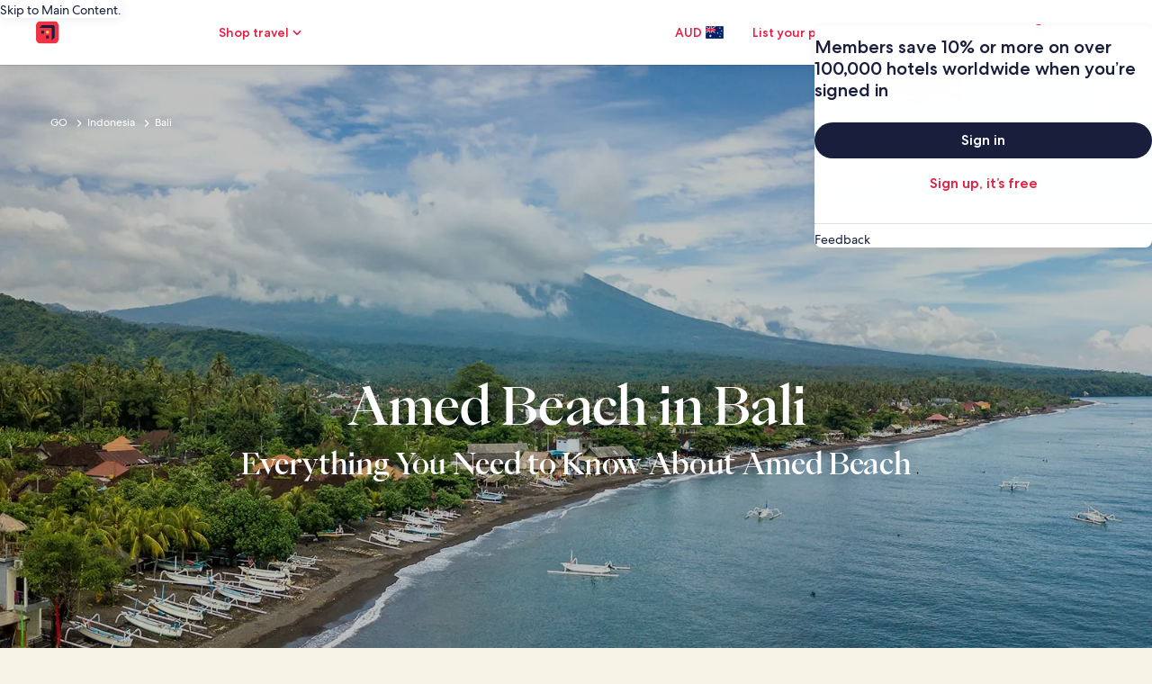

--- FILE ---
content_type: application/javascript
request_url: https://c.travel-assets.com/meso-cp-microsites-5/brand~v3-flexible-card-module-lite.8ffc9ca2721e32d16989.js
body_size: 4241
content:
/*@license For license information please refer to brand~v3-flexible-card-module-lite.licenses.txt*/
(self.__LOADABLE_LOADED_CHUNKS__=self.__LOADABLE_LOADED_CHUNKS__||[]).push([[3312],{70202:function(e,t,n){n.r(t),n.d(t,{default:function(){return P}});var r=n(96540),o=n(59545),l=n(92568),i=n(17747),a=n(93742),u=n(7487),c=n(41350),d=n(42631),s=n(27198),p=n(92317),m=n(20512),f=n(50514),y=n(3373),x=n(44854),v=l.Ay.div.withConfig({displayName:"v3-flexible-card-module-lite-style__V3LoadMoreWrapper",componentId:"sc-p894dd-1"})(["",""],function(e){e.theme.styles.cpds,e.props;return(0,l.AH)(["display:flex;justify-content:center;align-items:center;button{height:16px;font-weight:400;&::after{content:none;}&:hover{span.cta-copy{padding:0;border:none;text-decoration:underline;}}}",""],function(e){return null==e?void 0:e.styleOverrides})}),g=n(30236),b=n(77083),h=n(62334);function _(e){return function(e){if(Array.isArray(e))return j(e)}(e)||function(e){if("undefined"!=typeof Symbol&&null!=e[Symbol.iterator]||null!=e["@@iterator"])return Array.from(e)}(e)||T(e)||function(){throw new TypeError("Invalid attempt to spread non-iterable instance.\nIn order to be iterable, non-array objects must have a [Symbol.iterator]() method.")}()}function A(){return A=Object.assign?Object.assign.bind():function(e){for(var t=1;t<arguments.length;t++){var n=arguments[t];for(var r in n)({}).hasOwnProperty.call(n,r)&&(e[r]=n[r])}return e},A.apply(null,arguments)}function S(e,t){var n=Object.keys(e);if(Object.getOwnPropertySymbols){var r=Object.getOwnPropertySymbols(e);t&&(r=r.filter(function(t){return Object.getOwnPropertyDescriptor(e,t).enumerable})),n.push.apply(n,r)}return n}function E(e){for(var t=1;t<arguments.length;t++){var n=null!=arguments[t]?arguments[t]:{};t%2?S(Object(n),!0).forEach(function(t){O(e,t,n[t])}):Object.getOwnPropertyDescriptors?Object.defineProperties(e,Object.getOwnPropertyDescriptors(n)):S(Object(n)).forEach(function(t){Object.defineProperty(e,t,Object.getOwnPropertyDescriptor(n,t))})}return e}function O(e,t,n){return(t=function(e){var t=function(e,t){if("object"!=C(e)||!e)return e;var n=e[Symbol.toPrimitive];if(void 0!==n){var r=n.call(e,t||"default");if("object"!=C(r))return r;throw new TypeError("@@toPrimitive must return a primitive value.")}return("string"===t?String:Number)(e)}(e,"string");return"symbol"==C(t)?t:t+""}(t))in e?Object.defineProperty(e,t,{value:n,enumerable:!0,configurable:!0,writable:!0}):e[t]=n,e}function C(e){return C="function"==typeof Symbol&&"symbol"==typeof Symbol.iterator?function(e){return typeof e}:function(e){return e&&"function"==typeof Symbol&&e.constructor===Symbol&&e!==Symbol.prototype?"symbol":typeof e},C(e)}function w(e,t){return function(e){if(Array.isArray(e))return e}(e)||function(e,t){var n=null==e?null:"undefined"!=typeof Symbol&&e[Symbol.iterator]||e["@@iterator"];if(null!=n){var r,o,l,i,a=[],u=!0,c=!1;try{if(l=(n=n.call(e)).next,0===t){if(Object(n)!==n)return;u=!1}else for(;!(u=(r=l.call(n)).done)&&(a.push(r.value),a.length!==t);u=!0);}catch(e){c=!0,o=e}finally{try{if(!u&&null!=n.return&&(i=n.return(),Object(i)!==i))return}finally{if(c)throw o}}return a}}(e,t)||T(e,t)||function(){throw new TypeError("Invalid attempt to destructure non-iterable instance.\nIn order to be iterable, non-array objects must have a [Symbol.iterator]() method.")}()}function T(e,t){if(e){if("string"==typeof e)return j(e,t);var n={}.toString.call(e).slice(8,-1);return"Object"===n&&e.constructor&&(n=e.constructor.name),"Map"===n||"Set"===n?Array.from(e):"Arguments"===n||/^(?:Ui|I)nt(?:8|16|32)(?:Clamped)?Array$/.test(n)?j(e,t):void 0}}function j(e,t){(null==t||t>e.length)&&(t=e.length);for(var n=0,r=Array(t);n<t;n++)r[n]=e[n];return r}var k=function(e){return e.PRIMARY="primary",e.SECONDARY="secondary",e.TERTIARY="tertiary",e}(k||{}),I=function(e){var t,n=(0,i.a)().componentProps,o=n.data,S=n.id,O=(0,b.pu)(),T=(0,r.useContext)(l.Dx),j=null==T||null===(t=T.styles)||void 0===t?void 0:t.cpds,I=(0,s.L4)(j,null==j?void 0:j.themeColorMode,null==e?void 0:e.themeColorMode).token,P=o.title,R=o.moduleColor,N=o.eyebrow,L=o.descriptionRaw,U=o.cards,M=void 0===U?[]:U,H=o.aspectRatio,z=o.cta1,F=o.cta2,Y=o.cardCountDesktop,$=(0,r.useMemo)(function(){return Array.isArray(M)?M:[]},[M]),W=[],B=(0,f.Ay)(2,3).getImageUrl,V=(0,h.A)(c.Te.cpds_small_upper_limit),K=w((0,r.useState)(Y),2),q=K[0],G=K[1];if(null===q)return null;var J="number"==typeof q?q:$.length,Q=2===$.length?[3,7]:[3,4],X=(0,r.useMemo)(function(){return $.map(function(e,t){var n,r;return null!==(n=null!==(r=null==e?void 0:e._key)&&void 0!==r?r:null==e?void 0:e._id)&&void 0!==n?n:"index-".concat(t)}).join("|")},[$]),Z=Q.join("-"),ee=(0,r.useRef)({}),te=(0,r.useRef)({});(0,r.useEffect)(function(){ee.current={},te.current={}},[X,Z]);var ne=(0,r.useCallback)(function(e,t){var n,r=function(e,t){var n,r;return null!==(n=null!==(r=null==e?void 0:e._key)&&void 0!==r?r:null==e?void 0:e._id)&&void 0!==n?n:"index-".concat(t)}(e,t);ee.current[r]||(ee.current[r]=(0,b.Su)(null==e||null===(n=e.image)||void 0===n||null===(n=n.image)||void 0===n||null===(n=n.asset)||void 0===n?void 0:n.url)?B(null==e?void 0:e.image,!0,Q):{});return null!=e&&e.logo&&!te.current[r]&&(te.current[r]=B(e.logo)),{imageResults:ee.current[r],logoSrc:te.current[r]||""}},[B,Q]),re=(0,r.useMemo)(function(){return function(e,t,n){var r,o,i,a,u,c,s=e.image,m=e.logo,f=e.title,y=e.cta,x=e.sponsor,v=(0,b.Su)(null==e||null===(r=e.image)||void 0===r||null===(r=r.image)||void 0===r||null===(r=r.asset)||void 0===r?void 0:r.url)?B(null==e?void 0:e.image,!0,Q):{};if(v&&"object"===C(v)&&"imageURL"in v){var g=v;a=g.imageURL,u=g.srcSet,c=g.sizes}else a=v;return E(E(E({aspectRatio:n?p.mv.CPDS_1x1:d.Oy[H]||p.mv.CPDS_1x1,imgsrc:a},u&&{srcSet:u}),c&&{sizes:c}),{},{altText:null!==(o=null!==(i=null==s?void 0:s.altText)&&void 0!==i?i:null==s?void 0:s.title)&&void 0!==o?o:"Franchise Card Image",logo:m?B(m):"",title:f,cta:{text:null==y?void 0:y.ctaText,url:null==y?void 0:y.ctaUrl,target:null==y?void 0:y.openUrlInNewTab},sponsorTag:{brandText:x},variation:"VERTICAL_OVERLAY",contentPosition:"TOP",styleOverrides:(0,l.AH)(["max-width:100% !important;"])})}},[H,ne]),oe=(0,x.b)(x.n.INTERACTION,"6_up_card","more_details.selected","franchise_card"),le=function(e,t,n){return"cardFranchise"===(null==e?void 0:e._type)?r.createElement(y.A,A({},re(e,t,n),{clickstreamdata:oe})):null},ie=(0,r.useMemo)(function(){return"\n      .section-title-container {\n        @media ".concat(c.HP.mobile," {\n          margin-bottom: 0px;\n          gap: 15px;\n        }\n        a.cpds-button {\n          margin-bottom: 3px;\n          @media ").concat(c.HP.mobile," {\n            margin-bottom: 4px;\n          }\n        }\n      }\n      .carousel-container {\n        padding-right: 8px;\n        .cpds-dotted-pagination {\n          position: absolute;\n          width: 100%;\n          max-width: 95px;\n          top: -62px;\n          left: 9.33px;\n          right: auto;\n          ul {\n            li {\n              button {\n                width: 12px;\n                height: 24px;\n                &:before {\n                  width: 12px;\n                  height: 24px;\n                  font-size: 24px !important;\n                  color: #9CA0B0;\n                }\n              }\n            }\n          }\n        }\n      }\n      .hidden-card {\n        position: absolute;\n        left: -9999px;\n        top: -9999px;\n        width: 1px;\n        height: 1px;\n        overflow: hidden;\n      }\n    ")},[]);return r.createElement(D,{className:"v3-container v3-flexible-card-module",HtmlTag:"section",id:(0,b.Su)(S)?S:null==o?void 0:o._key,$_css:ie},r.createElement(u.A.ContainerFluid,{display:"flex",justifyContent:"center",alignItems:"center",padding:["0px","0px","0px","0px"]},r.createElement(u.A.ContainerWrapper,{id:"containerWrapper",maxWidth:"1680px",padding_xl:["56px","56px","56px","56px"],padding_lg:["56px","56px","56px","56px"],padding_md:["32px","16px","32px","16px"],padding_sm:["32px","16px","32px","16px"],styleOverrides:{Overflow:"hidden",display:"flex","flex-direction":"column",gap:"64px","@media(max-width: 1279px)":{gap:"40px"},"@media(max-width: 767px)":{gap:"32px"},"background-color":(null==R?void 0:R.toLowerCase())===k.SECONDARY?I.module_v3_flexible_card_secondary_background_color:I.module_v3_flexible_card_primary_background_color}},((0,b.Su)(N)||(0,b.Su)(P)||(0,b.Su)(L)||(0,b.Su)(null==F?void 0:F.ctaUrl)&&(0,b.Su)(null==F?void 0:F.ctaText))&&r.createElement(u.A.Container,{className:"section-title-container"},r.createElement(u.A.Item,{gridColumn:{xl:{start:"2",span:(0,b.Su)(null==F?void 0:F.ctaUrl)&&(0,b.Su)(null==F?void 0:F.ctaText)?"8":"10"},sm:{start:"1",span:"6"}},styleOverrides:{gap:"3px",display:"flex","flex-direction":"column","@media(max-width: 767px)":{gap:"4px"}}},r.createElement(a._x,{eyebrowStyles:{exClasses:"cpds-body-roman-book-08",textAlign:"left"},titleStyles:{exClasses:"cpds-display-roman-book-03 ",textAlign:"left"},descriptionStyles:{exClasses:"cpds-body-roman-book-08",textAlign:"left"},bgColor:"transparent",titleData:{eyebrow:N,title:(0,m.xv)(P,112),description:""},styleOverrides:(0,l.AH)(["gap:8px;"])}),(0,b.Su)(L)&&r.createElement(g.default,{key:"flexible-card-module-description",data:{bodyTextRaw:L,id:"flexible-card-module-description",bodyFontClass:"cpds-body-roman-book-description-08",commonStyleOverrides:function(){return(0,l.AH)(["color:"," !important;@media (max-width:767px){font-size:16px !important;line-height:24px !important;}"],(null==I?void 0:I.section_title_description_color)||"#31374F")},textContainerProps:{display:"flex",flexDirection:"column",justifyContent:"center",padding:"0px"}}})),(0,b.Su)(null==F?void 0:F.ctaUrl)&&(0,b.Su)(null==F?void 0:F.ctaText)&&r.createElement(u.A.Item,{gridColumn:{xl:{start:"10",span:"2"},sm:{start:"1",span:"6"}},styleOverrides:{display:"flex","justify-content":"flex-end","align-items":"flex-end","@media(max-width: 767px)":{"justify-content":"flex-start"}}},r.createElement(a.$n,{buttonType:"Tertiary",tag:"a",href:F.ctaUrl,target:null!=F&&F.openUrlInNewTab?"_blank":"_self",rel:"noopener noreferrer"},F.ctaText,r.createElement(a.In,{id:"key-2",name:"chevron-right",size:"extra_small"})))),r.createElement(u.A.Container,{gap:{sm:"32px 8px",xl:"56px 40px",lg:"56px 40px"}},function(e,t){var n=[],o=t?2:3,l=Math.min($.length,function(e,t){return Math.ceil(e/t)*t}(J,o)),i=$.slice(0,l),a=i.length;if(0===a)return n;if(1===a||2===a)return i.forEach(function(e,o){var l,i,c;1===a?t?n.push(r.createElement(u.A.Item,{key:"card-".concat(null!==(l=null==e?void 0:e._key)&&void 0!==l?l:o),gridColumn:{sm:{start:"0",span:"3"}}},le(e,o,t))):n.push(r.createElement(u.A.Item,{key:"card-".concat(null!==(i=null==e?void 0:e._key)&&void 0!==i?i:o),gridColumn:{xl:{start:(null==W?void 0:W.length)>0?"5":"1",span:"4"},sm:{start:"0",span:"6"}}},le(e,o,t))):n.push(r.createElement(u.A.Item,{key:"card-".concat(null!==(c=null==e?void 0:e._key)&&void 0!==c?c:o),gridColumn:{xl:{start:0===o?"1":"7",span:"6"},sm:{start:"".concat(4*o),span:"3"}}},le(e,o,t)))}),n;var c=function(e,t){for(var n=[],r=0;r<e.length;r+=t)n.push(e.slice(r,r+t));return n}(i,e);return c.forEach(function(o,l){var i=l===c.length-1,d=o.length,s=_(o);i&&a>2&&(1===d&&(null==W?void 0:W.length)>=2?s=t?[o[0],E(E({},null==W?void 0:W[0]),{},{isDummy:!0})]:[E(E({},null==W?void 0:W[0]),{},{isDummy:!0}),o[0],E(E({},null==W?void 0:W[1]),{},{isDummy:!0})]:2===d&&(null==W?void 0:W.length)>=1&&!t&&s.push(E(E({},null==W?void 0:W[0]),{},{isDummy:!0}))),s.forEach(function(o,c){var s=l*e+c,p="".concat(1+4*c),m="".concat(c%2*4);i&&1===d&&a>2&&t&&(m=0===c?"0":"4"),n.push(r.createElement(u.A.Item,{key:"card-".concat(l,"-").concat(c),gridColumn:{xl:{start:p,span:"4"},sm:{start:m,span:"3"}}},le(o,s,t)))})}),n}(V?2:3,V)),J<$.length&&(null==z?void 0:z.ctaText)&&r.createElement(r.Fragment,null,r.createElement(v,null,r.createElement(a.$n,{buttonType:"Tertiary",tag:"button",onClick:function(){G(function(e){var t="number"==typeof e?e:0;return Math.min(t+6,$.length)}),O((0,x.b)(x.n.INTERACTION,"flexible_card_load_more","link.selected","load_more"))},exClasses:"cpds-button-font-family"},z.ctaText,r.createElement(a.In,{id:"key-1",name:"chevron-down",size:"extra_small"})))))))},D=(0,l.Ay)(a.PE).withConfig({displayName:"v3-flexible-card-module-lite___StyledLayout",componentId:"sc-oaakro-0"})(["",""],function(e){return e.$_css}),P=function(e){return r.createElement(o.A,e,r.createElement(I,null))}}}]);
//# sourceMappingURL=https://bernie-assets.s3.us-west-2.amazonaws.com/meso-cp-microsites-5/brand~v3-flexible-card-module-lite.8ffc9ca2721e32d16989.js.map

--- FILE ---
content_type: application/javascript
request_url: https://c.travel-assets.com/meso-cp-microsites-5/brand~v3-four-up-card-carousel-module-lite.3dae5f41a4b38cb8c518.js
body_size: 3866
content:
/*@license For license information please refer to brand~v3-four-up-card-carousel-module-lite.licenses.txt*/
(self.__LOADABLE_LOADED_CHUNKS__=self.__LOADABLE_LOADED_CHUNKS__||[]).push([[9432],{70294:function(e,n,t){t.r(n),t.d(n,{default:function(){return j}});var r=t(96540),o=t(59545),i=t(92568),a=t(77083),l=t(4589),c=t(17747),d=t(63143),s=t(36676),u=t(53220),p=t(41350),m=t(27198),f=(t(9016),t(12316),["theme"]);function g(e,n){if(null==e)return{};var t,r,o=function(e,n){if(null==e)return{};var t={};for(var r in e)if({}.hasOwnProperty.call(e,r)){if(-1!==n.indexOf(r))continue;t[r]=e[r]}return t}(e,n);if(Object.getOwnPropertySymbols){var i=Object.getOwnPropertySymbols(e);for(r=0;r<i.length;r++)t=i[r],-1===n.indexOf(t)&&{}.propertyIsEnumerable.call(e,t)&&(o[t]=e[t])}return o}var x=i.Ay.div.withConfig({displayName:"v3-four-up-card-carousel-module-style__CardWrapper",componentId:"sc-mixz3d-2"})(["",""],function(e){var n=e.theme.styles.cpds,t=g(e,f),r=(0,m.L4)(n,null==n?void 0:n.themeColorMode,null==t?void 0:t.themeColorMode).token;return(0,i.AH)(["width:302px;padding-top:",";@media ","{width:175px;padding-top:",";}",""],null!=t&&t.isEven?"0":(null==r?void 0:r.module_v3_4up_carousel_image_card_top_padding)||0,p.HP.mobile,null!=t&&t.isEven?"0":(null==r?void 0:r.module_v3_4up_carousel_image_card_top_padding_mobile)||0,function(e){return null==e?void 0:e.styleOverrides})}),v=t(7487),b=t(20512),_=t(52559),h=t(50514),y=t(44854),w=["data","id","trackClickStream"];function O(){return O=Object.assign?Object.assign.bind():function(e){for(var n=1;n<arguments.length;n++){var t=arguments[n];for(var r in t)({}).hasOwnProperty.call(t,r)&&(e[r]=t[r])}return e},O.apply(null,arguments)}function S(e,n){var t=Object.keys(e);if(Object.getOwnPropertySymbols){var r=Object.getOwnPropertySymbols(e);n&&(r=r.filter(function(n){return Object.getOwnPropertyDescriptor(e,n).enumerable})),t.push.apply(t,r)}return t}function A(e){for(var n=1;n<arguments.length;n++){var t=null!=arguments[n]?arguments[n]:{};n%2?S(Object(t),!0).forEach(function(n){k(e,n,t[n])}):Object.getOwnPropertyDescriptors?Object.defineProperties(e,Object.getOwnPropertyDescriptors(t)):S(Object(t)).forEach(function(n){Object.defineProperty(e,n,Object.getOwnPropertyDescriptor(t,n))})}return e}function k(e,n,t){return(n=function(e){var n=function(e,n){if("object"!=E(e)||!e)return e;var t=e[Symbol.toPrimitive];if(void 0!==t){var r=t.call(e,n||"default");if("object"!=E(r))return r;throw new TypeError("@@toPrimitive must return a primitive value.")}return("string"===n?String:Number)(e)}(e,"string");return"symbol"==E(n)?n:n+""}(n))in e?Object.defineProperty(e,n,{value:t,enumerable:!0,configurable:!0,writable:!0}):e[n]=t,e}function E(e){return E="function"==typeof Symbol&&"symbol"==typeof Symbol.iterator?function(e){return typeof e}:function(e){return e&&"function"==typeof Symbol&&e.constructor===Symbol&&e!==Symbol.prototype?"symbol":typeof e},E(e)}var C=function(e){return e.PRIMARY="primary",e.SECONDARY="secondary",e}(C||{}),P=function(e){return e.IMAGE="Image",e.VIDEO="Video",e}(P||{}),T=function(e){var n,t,o,d,f=(0,c.a)().componentProps,g=f.data,S=f.id,k=(f.trackClickStream,function(e,n){if(null==e)return{};var t,r,o=function(e,n){if(null==e)return{};var t={};for(var r in e)if({}.hasOwnProperty.call(e,r)){if(-1!==n.indexOf(r))continue;t[r]=e[r]}return t}(e,n);if(Object.getOwnPropertySymbols){var i=Object.getOwnPropertySymbols(e);for(r=0;r<i.length;r++)t=i[r],-1===n.indexOf(t)&&{}.propertyIsEnumerable.call(e,t)&&(o[t]=e[t])}}(f,w),(0,r.useContext)(i.Dx)),T=null==k||null===(n=k.styles)||void 0===n?void 0:n.cpds,j=(0,m.L4)(T,null==T?void 0:T.themeColorMode,null==e?void 0:e.themeColorMode).token,D=g.moduleColor,N=g.eyebrow,F=g.title,H=g.cards,L=g.isRandom,R=r.useMemo(function(){return(0,a.tC)(H,L)},[H,L])||[],V={arrows:!0,slidesToShow:window.innerWidth<991?2:window.innerWidth<1279?3:4,slidesToScroll:window.innerWidth<991?2:window.innerWidth<1279?3:4,infinite:!1,dots:!0,centerMode:!1,centerPadding:"40px",appendDots:function(e){return r.createElement(s.A,{dots:e,numDotsToShow:4,dotWidth:12})},onSwipe:function(e){},responsive:[{breakpoint:1279,settings:{slidesToShow:3,slidesToScroll:3}},{breakpoint:991,settings:{slidesToShow:2,slidesToScroll:2}},{breakpoint:767,settings:{slidesToShow:(0,a.Su)(R,!0)&&(null===(t=R[0])||void 0===t||null===(t=t.image)||void 0===t?void 0:t.mediaType)===P.VIDEO?1:2,slidesToScroll:(0,a.Su)(R,!0)&&(null===(o=R[0])||void 0===o||null===(o=o.image)||void 0===o?void 0:o.mediaType)===P.VIDEO?1:2}}],onInit:function(){var e=document.querySelector(".slick-prev"),n=document.querySelector(".slick-next");e&&(e.setAttribute("data-isclickstreamenabled","true"),e.setAttribute("data-clickstreamdata",(0,y.b)(y.n.INTERACTION,"4up_one_card_carousel","card_carousel.selected","4up_one_card_carousel_nav","arrow","left"))),n&&(n.setAttribute("data-isclickstreamenabled","true"),n.setAttribute("data-clickstreamdata",(0,y.b)(y.n.INTERACTION,"4up_one_card_carousel","card_carousel.selected","4up_one_card_carousel_nav","arrow","right"))),document.querySelectorAll(".slick-dots li").forEach(function(e){e.setAttribute("data-isclickstreamenabled","true"),e.setAttribute("data-clickstreamdata",(0,y.b)(y.n.INTERACTION,"4up_one_card_carousel","card_carousel.selected","4up_one_card_carousel_nav","dots",""))})}},W=(0,h.Ay)(1,3).getImageUrl,z=function(e,n){if("cardFranchise"===e._type)return r.createElement(_.pc,function(e){var n,t,r,o,l,c,d,s,u=(0,a.Su)(null==e||null===(n=e.image)||void 0===n||null===(n=n.image)||void 0===n||null===(n=n.asset)||void 0===n?void 0:n.url)?W(null==e?void 0:e.image,!0,[6,6]):{};return"object"===E(u)?(c=u.imageURL,d=u.srcSet,s=u.sizes):c=u,A(A(A({aspectRatio:"CPDS_3x4",imgsrc:null!=c?c:"https://cdn.sanity.io/images/nxpteyfv/media-studio/4eac2877cf1372bc2ccd04c48bdf8344d6cdc1a9-330x312.png?fit=max&w=250&h=250"},d?{srcSet:d}:{}),s?{sizes:s}:{}),{},{altText:null!==(t=null!==(r=null==e||null===(o=e.image)||void 0===o?void 0:o.altText)&&void 0!==r?r:null==e||null===(l=e.image)||void 0===l?void 0:l.title)&&void 0!==t?t:"Franchise Card Image",logo:(0,a.Su)(null==e?void 0:e.logo)?W(null==e?void 0:e.logo):"",title:e.title,cta:{text:e.cta.ctaText,url:e.cta.ctaUrl},sponsorTag:{brandText:e.sponsor},variation:"VERTICAL_OVERLAY",contentPosition:"TOP",styleOverrides:(0,i.AH)(["max-width:302px !important;@media ","{max-width:175px;}border-radius:",";overflow:hidden;"],p.HP.mobile,(null==j?void 0:j.module_v3_4up_carousel_image_border_radius)||0),clickstreamdata:(0,y.b)(y.n.INTERACTION,"4up_one_card_carousel","link.selected","franchise_card")})}(e))};return r.createElement(I,{className:"v3-container v3-four-up-card-carousel-module",HtmlTag:"section",id:(0,a.Su)(S)?S:null==g?void 0:g._key,$_css:"\n      background-color: ".concat((null==D?void 0:D.toLowerCase())===C.SECONDARY?(null==j?void 0:j.module_v3_4up_carousel_background_secondary_color)||"#FFFFFF":(null==j?void 0:j.module_v3_4up_carousel_background_primary_color)||"#FFFFFF",";\n      \n      max-width: 1680px;\n      margin: 0 auto;\n      overflow: hidden;\n      \n      .title-container {\n        margin-bottom: ").concat(p.qj.space_24,";\n        \n        @media ").concat(p.HP.tablet," {\n          margin-bottom: 76px;\n        }\n      }\n        \n      .grid-container {\n        display: grid;\n        \n        .carousel-container {\n          width: calc(100% + 56px);\n          max-width: 100vw;\n          padding-right: 16px;\n          \n          @media ").concat(p.HP.tablet," {\n            width: calc(100% + 16px);\n            padding-right: ").concat((0,a.Su)(R,!0)&&(null==R||null===(d=R[0])||void 0===d||null===(d=d.image)||void 0===d?void 0:d.mediaType)===P.VIDEO?"clamp(57px, calc((70 / 390)* 100vw), 138px)":"10px",";\n          }\n          \n          .slick-list {\n            overflow: visible;\n            \n            // stretch the slider to the full height\n            .slick-track {\n              display: flex !important;\n            }\n            \n          }\n\n          .slick-slide {\n            // padding: 0px 45px 0px 0px; /* This replaces marginLeft and marginRight on each slide */\n            \n            // stretch the slider to the full height\n            height: auto;  \n            & > div {\n              height: 100%;\n              \n              & > div {\n                height: 100%;\n                padding-right: clamp(35px, calc((40 / 1440)* 100vw), 46px);\n                @media ").concat(p.HP.tablet," {\n                  padding-right: clamp(21px, calc((35 / 1280)* 100vw), 35px);\n                }\n                @media ").concat(p.HP.mobile,' {\n                  padding-right: 8px;\n                }\n              }\n            }\n            \n          }\n          \n          .slick-slider .slick-arrow {\n            width: 4.94px;\n            height: 8px;\n            z-index: 2;\n            \n            &:before {\n                border: solid #202843;\n                border-width: 0px 2px 2px 0px;\n                display: inline-block;\n                padding: 3px;\n                width: 4.94px;\n                height: 8px;\n                font-size: 3.125rem;\n                color: transparent;\n            }\n            \n            &.slick-next {\n              top: -86px;\n              right: calc(179.33px - 20px + 4.94px);\n              padding-left: 7px;\n\n              &:before {\n                content: "‹";\n                transform: rotate(-45deg);\n              }\n              \n              @media ').concat(p.HP.tablet,' {\n                top: -54px;\n                left: 97.73px;\n                right: auto;\n              }\n            }\n            \n            &.slick-prev {\n              top: -86px;\n              right:  calc(267.73px - 20px);\n              margin-left: auto;\n              padding-right: 7px;\n\n               &:before {\n                content: "›";\n                transform: rotate(135deg);\n              }\n              \n              @media ').concat(p.HP.tablet," {\n                top: -54px;\n                left: 9.33px;\n                margin-left: 0;\n              }  \n            }\n          }\n          \n          .cpds-dotted-pagination {\n            position: absolute;\n            top: -96px;\n            right:  calc(179.33px - 20px);\n            width: 100%;\n            max-width: 95px;\n            \n            @media ").concat(p.HP.tablet," {\n              top: -64px;\n              left: 9.33px;\n              right: auto;\n            }\n            \n            ul {\n              li {\n                &.slick-active button:before {\n                  font-size: 32px !important;\n                  color: ").concat((null==j?void 0:j.module_v3_4up_carousel_dots_active_color)||"#0C0E1C",";\n                }\n                \n                button {\n                  width: 12px;\n                  height: 24px;\n                  \n                  &:before {\n                    width: 12px;\n                    height: 24px;\n                    font-size: 24px !important;\n                    color: #9CA0B0;\n                  }\n                }\n              }\n            }\n            \n          }\n        }\n      }\n    ")},r.createElement(v.A.ContainerFluid,{display:"flex",justifyContent:"center",alignItems:"center",padding:["0px","0px","0px","0px"],className:"test-grid"},r.createElement(v.A.ContainerWrapper,{maxWidth:"1680px",className:"test-grid-wrapper",padding_xl:["56px","56px","56px","56px"],padding_lg:["56px","56px","56px","56px"],padding_md:["32px","16px","32px","16px"],padding_sm:["32px","16px","32px","16px"]},r.createElement(v.A.Container,{className:"test-grid-container grid-container"},((0,a.Su)(N)||(0,a.Su)(F))&&r.createElement(v.A.Item,{gridColumn:{xl:{start:"2",span:"10"},sm:{start:"0",span:"6"}},className:"title-container"},r.createElement(u.A,{eyebrowStyles:{exClasses:"cpds-body-roman-book-08",textAlign:"left"},titleStyles:{exClasses:"cpds-display-roman-book-03 ",textAlign:"left",fontWeight:250},descriptionStyles:{exClasses:"cpds-body-roman-book-08",textAlign:"left"},bgColor:"transparent",titleData:{eyebrow:N,title:(0,b.xv)(F,48)},styleOverrides:(0,i.AH)(["gap:8px;"])})),r.createElement(v.A.Item,{gridColumn:{xl:{start:"1",span:"12"},sm:{start:"0",span:"6"}},className:"carousel-container"},r.createElement(l.A,O({},V,{lazyLoad:"ondemand"}),((0,a.Su)(R,!0)?R:[]).map(function(e,n){var t=z(e);return t?{card:e,index:n,cardVariation:t}:null}).filter(Boolean).map(function(e){var n=e.card,t=e.index,o=e.cardVariation;return r.createElement(x,{key:n._key||"slider-image-".concat(t),isEven:t%2==0},o)})))))))},I=(0,i.Ay)(d.A).withConfig({displayName:"v3-four-up-card-carousel-module___StyledLayout",componentId:"sc-1uat7h9-0"})(["",""],function(e){return e.$_css}),j=function(e){return r.createElement(o.A,e,r.createElement(T,null))}}}]);
//# sourceMappingURL=https://bernie-assets.s3.us-west-2.amazonaws.com/meso-cp-microsites-5/brand~v3-four-up-card-carousel-module-lite.3dae5f41a4b38cb8c518.js.map